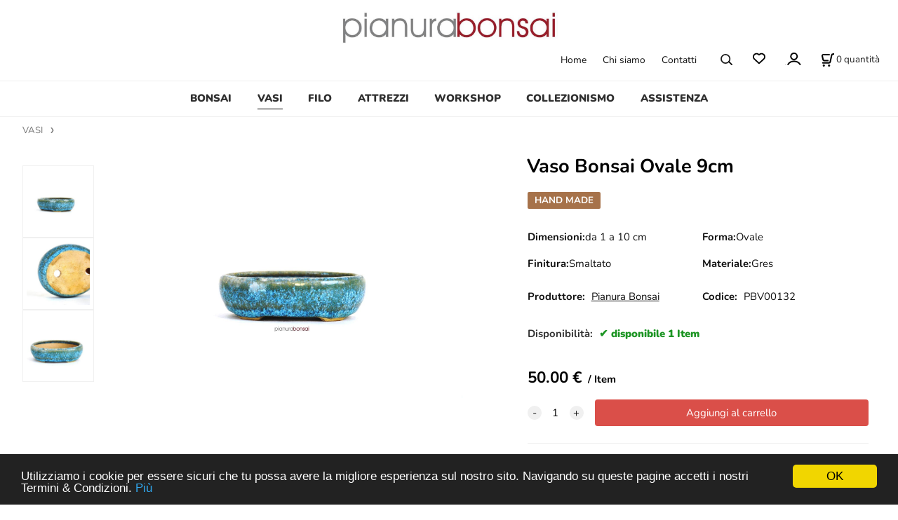

--- FILE ---
content_type: text/html; charset=UTF-8
request_url: https://pianurabonsai.com/vaso-bonsai-ovale-9cm/p285
body_size: 8206
content:
<!DOCTYPE html>
<html lang="it">
<head>
  <meta charset="utf-8">
  <title>Vaso Bonsai Ovale 9cm | pianurabonsai.com</title>
  <meta content="width=device-width,initial-scale=1.0" name="viewport">
  <link rel="preload" href="/template/eshop/scripts_clean1/main.min.css?t=2" as="style">
  <link rel="preconnect" href="https://fonts.googleapis.com">
  <link rel="preconnect" href="https://fonts.gstatic.com" crossorigin>
  <link rel="stylesheet" href="/eshop/scripts/ce_cms.min.css?t=4">
  <link rel="stylesheet" href="/eshop/scripts/ce/controls.min.css?t=3">
  <link rel="stylesheet" href="/template/eshop/scripts_clean1/main.min.css?t=3">
  <link rel="stylesheet" href="/template/eshop/scripts_clean1/clickeshopmenu/menu.min.css?t=1" >
   <style> .tag_color6{ background-color:#000000; color:#ffffff; } .tag_color3{ background-color:#00b359; color:#ffffff; } .tag_color18{ background-color:#91501e; color:#ffffff; } .tag_color2{ background-color:#15ced1; color:#ffffff; } .tag_color1{ background-color:#e2db08; color:#ffffff; } .tag_color5{ background-color:#790101; color:#ffffff; } .tag_color10{ background-color:#008080; color:#ffffff; } .tag_color16{ background-color:#ecdf4b; color:#ffffff; } .tag_color22{ background-color:#000000; color:#ffffff; }</style>
<meta name="description" content="Vaso per bonsai in gres smaltato" >
<meta name="keywords" content="VASI | Vaso Bonsai Ovale 9cm" >
<meta property="og:type" content="product" >
<meta property="og:title" content="Vaso Bonsai Ovale 9cm | VASI">
<link rel="canonical" href="https://pianurabonsai.com/vaso-bonsai-ovale-9cm/p285">
<meta name="robots" content="index,follow">
<meta property="og:description" content="Vaso per bonsai in gres smaltato">
<meta property="og:image" content="https://pianurabonsai.com/images_upd/products/5/ups9jqi0gvt2.jpg">
<script>window.dataLayer = window.dataLayer || []; window.dataLayer.push({"event": "view_item","ecommerce": { "items": [{ "item_id":"PBV00132", "item_name":"Vaso Bonsai Ovale 9cm", "id":285,"price":50.00,"currency":"EUR","category":"VASI"}]} });</script>
<script type="application/ld+json"> {"@context": "https://schema.org/","@type": "Product","name": "Vaso Bonsai Ovale 9cm","productID": "285","image": "https://pianurabonsai.com/images_upd/products/5/ups9jqi0gvt2.jpg","sku": "PBV00132","brand": {"@type": "Brand", "name": "Pianura Bonsai"},"description": "Vaso per bonsai in gres smaltato","url": "https://pianurabonsai.com/vaso-bonsai-ovale-9cm/p285","category": "VASI", "offers": {"@type": "Offer","url": "https://pianurabonsai.com/vaso-bonsai-ovale-9cm/p285","priceCurrency": "EUR","price": "50.00","availability": "https://schema.org/InStock"}} </script>
<meta name="google-site-verification" content="HQ6NxoZR-lWccRUf31k6Ld0Ae4HSvNUMsRMSeIl1Fqg" />
<link rel="icon" type="image/png" href="/storage/favicon.png" /></head>
<body class="bodyClass page-panel-hide" id="page_product_detail_out" >
<div class="wrapper">
<header class="header">
  <div id="pageHeaderContent" class="editContent"><p><a href="/"><img src="/storage/logo/new_logo_pb.jpg" width="310" height="48" alt="" style="display: block; margin-left: auto; margin-right: auto;"></a></p>
<p>&nbsp;</p></div>
</header>
<nav class="mainPanel">
  <span id="responsive_menu_main_trg" class="responsive_menu_main_trg"></span>
  <nav id="eshopCategory" class="eshopCategory ce_category"><ul id="l1" class="sitemap"><li id="l998"><a href="/bonsai/c998">BONSAI</a><ul><li id="l31520"><a href="/bonsai/bonsai/c31520">Bonsai</a></li><li id="l43578"><a href="/bonsai/bonsai-indoor/c43578">Bonsai Indoor</a></li><li id="l4"><a href="/bonsai/bonsai-outdoor/c4">Bonsai Outdoor</a></li><li id="l3"><a href="/bonsai/prebonsai/c3">Prebonsai</a></li></ul></li><li id="l43486"><a href="/vasi/c43486">VASI</a></li><li id="l43583"><a href="/filo/c43583">FILO</a><ul><li id="l43490"><a href="/filo/filo-di-alluminio-ramato/c43490">Filo di Alluminio Ramato</a></li></ul></li><li id="l43489"><a href="/attrezzi/c43489">ATTREZZI</a></li><li id="l43520"><a href="/workshop/c43520">WORKSHOP</a></li><li id="l43580"><a href="/collezionismo/c43580">COLLEZIONISMO</a></li><li id="l2"><a href="/assistenza/c2">ASSISTENZA</a></li></ul></nav>
  <div class="headerComponents">
    <nav id="ce_menu" class="ce_menu menuClass mainMenuStyle"><ul id="m1"><li id="m0"><a href="/">Home</a></li><li id="m3721"><a href="/chi-siamo/m3721">Chi siamo</a></li><li id="m4171"><a href="/contatti/m4171">Contatti</a></li></ul></nav>
    <span id="search_trg" class="search_trg"></span>
    <div id="productSearchOut" class="productSearchOut">
      <div class="productSearch">
        <form action="/search/" method="get">
          <button class="btn_search-list-category" type="button" id="btn_search-list-category" aria-label="Cerca"></button>
          <input id="txtb_searchProduct" name="txtb_searchProduct" type="search" class="txtbSearchProduct" value="" placeholder="cerca prodotti" required="required" maxlength="200" minlength="3" onkeyup="ce_product_view.fulltextSearch(this)" autocomplete="off" aria-label="cerca prodotti">
          <button class="txtbSearchButton" type="submit" title="Cerca" ></button>
          <input type="hidden" name="category-list">
        </form>
      </div>
    </div>
    <span id="wishlist-link" class="wishlist-link" onclick="formExtend.pageRedirect('/eshop/user-profile/wishlist/')" title="Visualizza i preferiti"></span>
    <div class="divLogin" id="loginUser">
      <a class="loginLink" href="/login/" title="Accedi"> </a>
    </div>
    <div class="shoppingCart" id="shoppingCart">
      <a class="shoppingCartIn" href="/cart/" data-title="Carrello" aria-label="Stato carrello" rel="nofollow"><div class="shoppingCartImg"></div>
        <div><span id="order_products_quantity">0</span> <span>quantità</span></div></a>
    </div>
      </div>
</nav>
<div class="pageContent panel-hide" >
  <aside id="page_panel" class="pagePanel panel-filter pagePanelHide">
    <div class="categoryPanel ce_category" id="categoryPanel"></div>
    <div id="panel-filter-list"></div>
    <div id="pageInformationPanel" class="pageInformationPanel editContent"><p><a href="https://pianurabonsai.wordpress.com/"><img src="/storage/shop_shot/blog_home_2.jpg" alt="" width="960" height="640"></a></p>
<p><a href="/workshop/c43520"><img src="/storage/shop_shot/pulsante_corsi.jpg" width="640" height="480" alt=""></a></p>
<p><a href="/bonsai/c998"><img src="/storage/shop_shot/pulsante_bonsai.jpg" width="640" height="480" alt=""></a></p>
<p><a href="/vasi/c43486"><img src="/storage/shop_shot/pulsante_vasi.jpg" width="640" height="480" alt=""></a></p>
<p><a href="/filo/c43583"><img src="/storage/shop_shot/pulsante_filo.jpg" width="640" height="480" alt=""></a></p>
<p><a href="/terre/c6"><img src="/storage/shop_shot/dsc_0735_shot_terra_per_bonsai.jpg" width="640" height="426" alt=""></a></p>
<p><a href="/attrezzi/c43489"><img src="/storage/shop_shot/pulsante_attrezzi.jpg" width="640" height="480" alt=""></a></p>
<p><span style="font-size: 16px;"><strong><span style="font-family: tahoma, arial, helvetica, sans-serif; color: #339966;"><a href="/contatti/m4171"><img src="/storage/kengai_en/10959823_790804001002876_302421746072902646_n.gif" alt="" width="640" height="480"></a></span></strong></span></p>
<p><strong style="font-size: 16px;"><span style="font-family: tahoma, arial, helvetica, sans-serif; color: #339966;"><img src="/storage/dsc_0846.jpg" width="1292" height="859" alt=""></span></strong></p>
<p><strong style="font-size: 16px;"><span style="font-family: tahoma, arial, helvetica, sans-serif; color: #339966;"><img src="/storage/dsc_1391.jpg" width="1292" height="859" alt=""></span></strong></p>
<p><strong style="font-size: 16px;"><span style="font-family: tahoma, arial, helvetica, sans-serif; color: #339966;"><img src="/storage/dsc_0899.jpg" width="1292" height="859" alt=""></span></strong></p>
<p><strong style="font-size: 16px;"><span style="font-family: tahoma, arial, helvetica, sans-serif; color: #339966;"><img src="/storage/dsc_1340.jpg" width="1292" height="859" alt=""></span></strong></p>
<p><img src="/storage/dsc_1449.jpg" width="1292" height="859" alt=""></p>
<p><img src="/storage/img_5160.jpg" width="1292" height="969" alt=""></p>
<p><img src="/storage/dsc_1846.jpg" width="1292" height="859" alt=""></p>
<p><a style="font-size: 14.4px; color: #000000; text-decoration-line: underline;" href="https://pianurabonsai.wordpress.com/2012/10/25/autunno-nel-kengai-en/"><span style="font-size: 16px;"><strong><span style="font-family: tahoma, arial, helvetica, sans-serif; color: #339966;"><img src="/storage/bonsai-di-acer-buergerianum-bonsai-di-acero-tridente-pianurabonsai-pbb00000.jpg" width="1292" height="858" alt=""></span></strong></span></a></p>
<p><a href="https://pianurabonsai.wordpress.com/"><span style="font-size: 16px;"><strong><span style="font-family: tahoma, arial, helvetica, sans-serif; color: #339966;"><img src="/storage/bonsai-di-acer-palmatum-pianurabonsai-pbb00068_-_copia.jpg" width="1292" height="858" alt=""></span></strong></span></a></p>
<p><strong style="font-size: 16px;"><span style="font-family: tahoma, arial, helvetica, sans-serif; color: #339966;"><img src="/storage/dsc_1557.jpg" width="1292" height="1060" alt=""></span></strong><a href="https://pianurabonsai.wordpress.com/2018/03/06/prunus-mume-bonsai-ume-i-primi-a-fiorire/"><span style="font-size: 16px;"><strong><span style="font-family: tahoma, arial, helvetica, sans-serif; color: #339966;"><img src="/storage/dsc_1958_-_copia.jpg" width="1292" height="859" alt=""></span></strong></span></a></p>
<p><a href="https://www.facebook.com/pianurabonsai/?locale=it_IT"><span style="font-size: 16px;"><strong><span style="font-family: tahoma, arial, helvetica, sans-serif; color: #339966;"><img src="/storage/bonsai-di-ulivo-pianurabonsai-pbb00030.jpg" width="1292" height="859" alt=""></span></strong></span></a></p>
<p><span style="font-size: 16px;"><strong><span style="font-family: tahoma, arial, helvetica, sans-serif; color: #339966;"><img src="/storage/dsc_1447_-_copia.jpg" width="1292" height="859" alt=""></span></strong></span></p>
<p><span style="font-size: 16px;"><strong><span style="font-family: tahoma, arial, helvetica, sans-serif; color: #339966;"><img src="/storage/bonsai-di-biancospino-pianurabonsai-pbb00254.jpg" width="1292" height="1400" alt=""></span></strong></span></p>
<p><span style="font-size: 16px;"><strong><span style="font-family: tahoma, arial, helvetica, sans-serif; color: #339966;"><img src="/storage/bonsai-juniperus_itoigawa-_bonsai_ginepro-pianurabonsai-pbb00274b.jpg" width="1292" height="859" alt=""></span></strong></span></p>
<p><span style="font-size: 16px;"><strong><span style="font-family: tahoma, arial, helvetica, sans-serif; color: #339966;"><img src="/storage/bonsai-di-azalea-pianurabonsai-pbb00263.jpg" width="1292" height="859" alt=""></span></strong></span></p>
<p><span style="font-size: 16px;"><strong><span style="font-family: tahoma, arial, helvetica, sans-serif; color: #339966;"><img src="/storage/bonsai-larix_decidua-pianurabonsai-pbb00269_-_copia.jpg" width="1198" height="1400" alt=""></span></strong></span></p>
<p><span style="font-size: 16px;"><strong><span style="font-family: tahoma, arial, helvetica, sans-serif; color: #339966;"><img src="/storage/dsc_1806_-_copia.jpg" width="1292" height="859" alt=""></span></strong></span></p>
<p><span style="font-size: 16px;"><strong><span style="font-family: tahoma, arial, helvetica, sans-serif; color: #339966;"><img src="/storage/pianurabonsai-_bonsai-azalea-nikko.jpg" width="1156" height="1400" alt=""></span></strong></span></p>
<p style="text-align: center;"><a style="font-size: 0.925rem;" href="/sezione-clienti/spedizioni-ed-imballaggio/m4126"><img src="/storage/vv/sped_fast.png" alt="" width="536" height="103"></a></p>
<p style="text-align: center;"><span style="font-size: 14px;"><strong><span style="font-family: tahoma, arial, helvetica, sans-serif; color: #339966;">CONSEGNE ITALIA 24|48 h</span></strong></span></p>
<p style="text-align: center;"><span style="font-size: 14px;"><strong><span style="font-family: tahoma, arial, helvetica, sans-serif; color: #339966;">DELIVERY EUROPE 48|72 h</span></strong></span></p>
<p style="text-align: center;"><span class="ce-buttonLink" style="color: #404040; background-color: #f0f0f0;"><a style="color: #404040; background-color: #f0f0f0;" href="mailto:pianurabonsai@gmail.com">pianurabonsai@gmail.com</a></span></p>
<p style="text-align: center;"><span style="font-size: 14px;"><strong style="color: #339966; font-family: tahoma, arial, helvetica, sans-serif;">WhatsApp +39 3355724053</strong></span></p>
<p style="text-align: center;"><span style="font-size: 16px;"><strong><span style="font-family: tahoma, arial, helvetica, sans-serif; color: #339966;"><img src="/storage/vv/images__1_.jpg" alt="" width="411" height="123"></span></strong></span></p></div>
  </aside>
  <main class="main" id="pan_main"><div>
  <div class="divProductCategoryPath"><a href="/vasi/c43486">VASI</a></div>  <div id="page_product_detail" data-price="Y" class="workspace-product-detail">
    <div class="productDetailTop"><h1 class="productDetailTitle editContentTextareaPopup" data-adm='{"b":"title","l":90,"m":1}' id="product_title">Vaso Bonsai Ovale 9cm</h1></div>
    <div class="productDetailCenter">
      <div class="divProductDetailImgPanel" id="divProductDetailImgPanel">
        <div class="divProductDetailImg"><div id="gallery"><div id="block_productMainImage"><a id="productMainImage" href="/images_upd/products/5/ups9jqi0gvt2.jpg" title="Vaso Bonsai Ovale 9cm" data-lightbox="product_images"><img src="/images_upd/products/5/ups9jqi0gvt2.jpg" alt="Vaso Bonsai Ovale 9cm" id="product_img_main" oncontextmenu="return false;"></a></div>
<div class="product_gallery_images-out">
<div class="imageGallery" id="product_gallery_images"><a href="/images_upd/products/5/785cr12a63jm.jpg" data-lightbox="product_images" title="Vaso Bonsai Ovale 9cm" id="a_product_img_356000"><img src="/images_upd/products/thumbs/5/785cr12a63jm.jpg" alt="Vaso Bonsai Ovale 9cm 1" loading="lazy"></a><a href="/images_upd/products/5/51wi8z36470r.jpg" data-lightbox="product_images" title="Vaso Bonsai Ovale 9cm" id="a_product_img_356001"><img src="/images_upd/products/thumbs/5/51wi8z36470r.jpg" alt="Vaso Bonsai Ovale 9cm 2" loading="lazy"></a><a href="/images_upd/products/5/293xvwk1zlng.jpg" data-lightbox="product_images" title="Vaso Bonsai Ovale 9cm" id="a_product_img_356002"><img src="/images_upd/products/thumbs/5/293xvwk1zlng.jpg" alt="Vaso Bonsai Ovale 9cm 3" loading="lazy"></a></div></div>
</div></div>
      </div>
      <div id="divProductDetailInformation">
      <form id="frm_main" action="/eshop/operations/product_detail_al/" method="post">
        <div class="divProductDetailInformation">
          <div class="product-detail-tags"> <span class="tag_color18 p-specialOffer productSpecialOfferDetail productSpecialOfferId18">HAND MADE</span></div>          <div id="productDetailContent_0" class="productDetailDescriptionShort editContent form-row"></div>
                      <div class="divProductDetailAttributes" id="divProductDetailAttributes"><div class="pr-filter divProductParameter " id="product_filter_9798"><span class="divProductParameterTxt editContentProductFilter">Dimensioni:</span><div class="divProductParameterValue one-line">da 1 a 10 cm</div></div><div class="pr-filter divProductParameter " id="product_filter_9792"><span class="divProductParameterTxt editContentProductFilter">Forma:</span><div class="divProductParameterValue one-line">Ovale</div></div><div class="pr-filter divProductParameter " id="product_filter_9796"><span class="divProductParameterTxt editContentProductFilter">Finitura:</span><div class="divProductParameterValue one-line">Smaltato</div></div><div class="pr-filter divProductParameter " id="product_filter_9800"><span class="divProductParameterTxt editContentProductFilter">Materiale:</span><div class="divProductParameterValue one-line">Gres</div></div></div>
                    <div class="divProductDetailParameters">
            <div class="grid2 mob-grid1 form-row"><div id="block_product_producer">
                <span class="attr-title">Produttore:</span>
                <span><span class="editContentTextPopup product_producer-txt link" data-adm='{"b":"producer","l":50}'>Pianura Bonsai</span></span>
                </div>                <div id="block_product_product_code">
                <span class="attr-title">Codice:</span>
                <span><span class="editContentTextPopup" data-adm='{"b":"product_code","l":30}' id="product-detail-code">PBV00132</span></span>
              </div>
              </div>
          </div>
                      <div id="block_product_stock" class="form-row">
              <span class="attr-title">Disponibilità: </span>
              <span id="block_product_stock-data">
                <span id="product_state" class="state_back_color2">disponibile 1 Item</span>                                <input type="hidden" id="hid_default_product_state" value="disponibile 1 Item" >
              </span>
            </div>
                                <div class="block_product-cart-add">
            <div class="form-row l grid2 block_product_price-extended">
                                                                        </div>
                          <div class="divProductDetailPrice form-row zero">
                <div id="block_product_price_vat">
                  <span class="productDetailPriceVatValue">
                   <span id="span_productPriceVAT" class="editContentNumberPopup" data-adm='{"b":"price_vat","m":1,"f":"ProductPriceRecalculation(\"price_vat\")"}' >50.00</span> €</span>
                  <span id="productItemMetric">Item</span>
                                    <div>
                                                          </div>
                </div>
                <input type="hidden" id="hid_product_price_params" value='{"list_price_vat":50,"product_rabat_calculate":0,"product_discount":0,"product_vat":0,"product_main_price_ignore":"N","prefer_price_excl_vat":"N"}' >
              </div>
                        <div id="product-detail-cart-button" class="divCartButton">
                            <span class="numberArrows"><input class="cartQuantity" name="txtb_cartQuantity" id="txtb_cartQuantity" type="number" step="any" min="1"  max="1" value="1" aria-label="quantity"></span>
              <input class="cartButton button" name="btn_productAdd" id="btn_productAdd" type="submit" value="Aggiungi al carrello">
                          </div>
          </div>
          <div class="card-components">
            <span id="card-watchdog" class="card-watchdog">Watchdog</span>
            <span id="card-wishlist" class="card-wishlist ">Aggiungi ai preferiti</span>
            <span id="card-share-link" class="card-share-link">Condividere</span>
          </div>
        </div>
        <input type="hidden" name="hid_productId" id="hid_productId" value="285">
        <input type="hidden" id="hid_product_state_txt" value="disponibile">
        <input type="hidden" id="hid_product_stock_disable_sell" value="Y">
        <input type="hidden" id="hid_currency_symbol" value="€">
        <input type="hidden" id="hid_currency_rate" value="1.00000">
        <input type="hidden" id="hid_currency_precision" value="2">
              </form>
    </div>
    <br style="clear:both;">
    </div>
    <div id="inf_panel_product" class="inf_panel_product editContent"></div>
    <div class="divProductDetailLongText" id="divProductDetailLongText">
      <div class="tabber" id="tabber_productDetail"><div class="tabberNav">
  <a href="#tab_productDescription">Descrizione</a>
      <a href="#tab_productQuestion" data-fixed="1">Fai una domanda</a>
  </div>
<div class="tabbertab" id="tab_productDescription"><div id="productDetailEditContent0" class="productTabberContent editContent"><p><span style="color: #339966; font-size: 18px;"><strong>VASO PER BONSAI </strong></span></p>
<p>Vaso per bonsai in gres, <span style="font-size: 14.8px;">quindi argilla lavorata e cotta ad alte temperature resistente al ghiaccio. Le misure specificate corrispondono sempre alle dimensioni esterne, facciamo del nostro meglio per rappresentare i colori delle immagini dei prodotti il più possibile conformi ai colori originali, il vaso in foto è esattamente quello che riceverete in caso di ordine.</span></p>
<ul>
<li><strong>Produzione :&nbsp; Artigianale Made in Cina</strong></li>
<li><strong>Forma : Vaso ovale</strong></li>
<li><strong>Dimensioni esterne in cm :&nbsp; 9 x 7,5 x 3</strong></li>
<li><strong>Tipo : Vaso smaltato</strong></li>
<li><strong>Colore, aspetto e condizioni come da foto</strong></li>
</ul></div></div>  <div class="tabbertab" id="tab_productQuestion"></div>

</div>
    </div>
        <div class="productAssociated">
      <div class="pageTitle"> Articoli correlati </div><div class="productAssociatedView"><a href="/vaso-bonsai-ovale-29cm/p198" class="accessoriesProduct product " data-id="198" ><span class="img"><img src="/images_upd/products/thumbs/8/0c5pif9sx38u.jpg" alt="Vaso Bonsai Ovale 29cm" loading="lazy"></span><span class="linkTxt"> <span class="tag_color18 p-specialOffer productSpecialOfferDetail productSpecialOfferId18">HAND MADE</span></span><span class="price"><span>299.00 €</span> <span class="list-price"></span></span><span class="subtitle">Vaso Bonsai Ovale 29cm</span></a>
<a href="/vaso-bonsai-da-coltivazione-in-plastica-11cm/p63" class="accessoriesProduct product " data-id="63" ><span class="img"><img src="/images_upd/products/thumbs/3/6sg0pb5vacrf.jpg" alt="Vaso Bonsai da coltivazione in plastica 11cm" loading="lazy"></span><span class="linkTxt"></span><span class="price"><span>3.00 €</span> <span class="list-price"></span></span><span class="subtitle">Vaso Bonsai da coltivazione in plastica 11cm</span></a>
<a href="/vaso-bonsai-tondo-13cm/p149" class="accessoriesProduct product " data-id="149" data-price="N"><span class="img"><img src="/images_upd/products/thumbs/9/glfr09p76xne.jpg" alt="Vaso Bonsai Tondo 13cm" loading="lazy"></span><span class="linkTxt"></span><span class="price"><span></span> <span class="list-price"></span></span><span class="subtitle">Vaso Bonsai Tondo 13cm</span></a>
<a href="/vaso-bonsai-ovale-10-5cm-bunzan/p273" class="accessoriesProduct product " data-id="273" ><span class="img"><img src="/images_upd/products/thumbs/3/7mtyrxpi8qfg.jpg" alt="Vaso Bonsai Ovale 10,5cm - BUNZAN" loading="lazy"></span><span class="linkTxt"></span><span class="price"><span>20.00 €</span> <span class="list-price"></span></span><span class="subtitle">Vaso Bonsai Ovale 10,5cm - BUNZAN</span></a>
<a href="/vaso-bonsai-tondo-5cm/p462" class="accessoriesProduct product " data-id="462" ><span class="img"><img src="/images_upd/products/thumbs/2/ogjfq0wb8irp.jpg" alt="Vaso Bonsai Tondo 5cm" loading="lazy"></span><span class="linkTxt"> <span class="tag_color18 p-specialOffer productSpecialOfferDetail productSpecialOfferId18">HAND MADE</span></span><span class="price"><span>30.00 €</span> <span class="list-price"></span></span><span class="subtitle">Vaso Bonsai Tondo 5cm</span></a>
<a href="/vaso-bonsai-ovale-31cm/p354" class="accessoriesProduct product " data-id="354" ><span class="img"><img src="/images_upd/products/thumbs/4/at4b0iqckzoe.jpg" alt="Vaso Bonsai Ovale 31cm" loading="lazy"></span><span class="linkTxt"></span><span class="price"><span>40.00 €</span> <span class="list-price"></span></span><span class="subtitle">Vaso Bonsai Ovale 31cm</span></a>
<a href="/vaso-bonsai-rettangolare-49cm-yixing/p368" class="accessoriesProduct product " data-id="368" data-price="N"><span class="img"><img src="/images_upd/products/thumbs/8/ylu48cgnvsm6.jpg" alt="Vaso Bonsai Rettangolare 49cm - Yixing" loading="lazy"></span><span class="linkTxt"> <span class="tag_color18 p-specialOffer productSpecialOfferDetail productSpecialOfferId18">HAND MADE</span> <span class="tag_color5 p-specialOffer productSpecialOfferDetail productSpecialOfferId5">SOLD</span></span><span class="price"><span></span> <span class="list-price"></span></span><span class="subtitle">Vaso Bonsai Rettangolare 49cm - Yixing</span></a>
<a href="/vaso-bonsai-rettangolare-36cm/p458" class="accessoriesProduct product " data-id="458" ><span class="img"><img src="/images_upd/products/thumbs/8/enls3b1uorgv.jpg" alt="Vaso Bonsai Rettangolare 36cm" loading="lazy"></span><span class="linkTxt"> <span class="tag_color18 p-specialOffer productSpecialOfferDetail productSpecialOfferId18">HAND MADE</span></span><span class="price"><span><span class="price-type-Y">prezzo su richiesta</span></span> <span class="list-price"></span></span><span class="subtitle">Vaso Bonsai Rettangolare 36cm</span></a>
<a href="/vaso-bonsai-rettangolare-41cm/p334" class="accessoriesProduct product " data-id="334" ><span class="img"><img src="/images_upd/products/thumbs/4/zm87x1jveg95.jpg" alt="Vaso Bonsai Rettangolare 41cm" loading="lazy"></span><span class="linkTxt"></span><span class="price"><span>85.00 €</span> <span class="list-price"></span></span><span class="subtitle">Vaso Bonsai Rettangolare 41cm</span></a>
<a href="/vaso-bonsai-rettangolare-31cm/p456" class="accessoriesProduct product " data-id="456" ><span class="img"><img src="/images_upd/products/thumbs/6/tfqurab5g8o0.jpg" alt="Vaso Bonsai Rettangolare 31cm" loading="lazy"></span><span class="linkTxt"> <span class="tag_color18 p-specialOffer productSpecialOfferDetail productSpecialOfferId18">HAND MADE</span></span><span class="price"><span><span class="price-type-Y">prezzo su richiesta</span></span> <span class="list-price"></span></span><span class="subtitle">Vaso Bonsai Rettangolare 31cm</span></a>
</div>    </div>
        <input type="hidden" name="hid_categoryId" id="hid_categoryId" value="43486">
  </div>
</div>
</main>
</div>
<footer id="footer" class="pageFooter">
  <div id="pageFooterContent" class="pageFooterContent editContent"><div class="ce-parallaxV parent-ce_center" style="min-height: 700px;">
<div class="ce-obj" style="text-align: center;"><img src="/storage/kengai_en/img_2724_1_.jpg" alt="" width="1050" height="569"></div>
<p><strong style="color: #ffffff; font-family: tahoma, arial, helvetica, sans-serif; font-size: 28px;"><span style="font-size: 40px;">IMPARA IL BONSAI IMPARA DAL BONSAI</span>&nbsp;</strong></p>
<div class="page-width" style="max-width: 1200px;">
<div>
<p><span style="font-size: 24px; color: #ffffff;"><span style="font-family: tahoma, arial, helvetica, sans-serif; font-size: 30px;">Scuola d'Arte Bonsai Tradizionale</span></span></p>
<p style="text-align: center;"><span style="font-size: 30px;"><strong><span style="color: #ffffff;"><span style="font-family: tahoma, arial, helvetica, sans-serif;"><span style="color: #ffffff;"><a style="color: #ffffff; text-align: center;" href="/workshops/c43520"><span style="font-family: tahoma, arial, helvetica, sans-serif;"><span style="text-decoration: underline;">scopri di più &gt;&gt;&gt;</span></span></a></span></span></span></strong></span></p>
</div>
</div>
<script> document.addEventListener("ce_cms-reload_window", function() { ce_animations.initParallaxV(); }); </script>
</div>
<div class="column_block" style="max-width: 1300px; margin-left: auto; margin-right: auto;">
<div style="width: 32%; margin-right: 3%; padding: 10px;">
<div>
<p><a href="/workshop/c43520"><img src="/storage/chi_siamo/my_bonsai/shot1.jpg" alt="" width="640" height="437"></a></p>
<p><strong><span style="font-family: tahoma, arial, helvetica, sans-serif; color: #000000; font-size: 18px;">Scuola d'Arte Bonsai Tradizionale</span></strong></p>
<p style="text-align: justify;"><span style="font-family: tahoma, arial, helvetica, sans-serif; font-size: 15px;"><span style="color: #000000;">La nostra <strong>Scuola </strong>offre Workshops teorico pratici per tutti gli appasionati che vogliono apprendere e migliorare le proprie abilità nella coltivazione del bonsai. Impara come creare, modellare e mantenere bellissimi alberi bonsai sotto la nostra guida ... </span><span style="color: #000000;"><strong><span style="color: #ffffff; background-color: #ffffff;"><a style="color: #000000; text-align: center; background-color: #ffffff;" href="/workshop/c43520"><span style="color: #008000;"><span style="color: #ffffff;"><span style="color: #339966;"><span style="background-color: #ffffff;">scopri di più &gt;&gt;&gt;</span></span></span></span></a></span></strong></span></span></p>
</div>
</div>
<div style="width: 32%; margin-right: 3%; padding: 10px;">
<div>
<p><a href="/contatti/m4171"><img src="/storage/chi_siamo/shot2.jpg" alt="" width="640" height="437"></a></p>
<p><strong><span style="font-size: 18px;"><span style="font-family: tahoma, arial, helvetica, sans-serif; color: #000000;">Servizi, </span></span></strong><strong><span style="font-size: 18px;"><span style="font-family: tahoma, arial, helvetica, sans-serif; color: #000000;">Consulenza &amp; Assistenza </span></span></strong><strong><span style="font-size: 18px;"><span style="font-family: tahoma, arial, helvetica, sans-serif; color: #000000;">al bonsai </span></span></strong></p>
<p><span style="font-size: 15px;"><span style="font-family: tahoma, arial, helvetica, sans-serif; color: #000000;"><span style="color: #339966;"><span style="font-family: tahoma, arial, helvetica, sans-serif;"><span style="color: #000000;">Rinvaso | Manutenzione | Cura |&nbsp;Studio | Impostazione | Perizie | Noleggio Bonsai per Eventi e Mostre | Eventi in stile giapponese ...&nbsp;</span></span></span></span></span><span style="font-size: 15px;"><span style="font-family: tahoma, arial, helvetica, sans-serif; color: #000000;">c</span><span style="font-family: tahoma, arial, helvetica, sans-serif; color: #000000;">ome possiamo aiutarti ?</span></span></p>
<p><span style="font-family: tahoma, arial, helvetica, sans-serif; color: #000000;"><span style="font-family: tahoma, arial, helvetica, sans-serif; font-size: 16px; color: #339966;"><span style="font-size: 15px;"><strong><span style="font-family: tahoma, arial, helvetica, sans-serif; font-size: 15px;"><span style="color: #000000;"><span style="color: #ffffff; background-color: #ffffff;"><a style="color: #000000; text-align: center; background-color: #ffffff;" href="/contatti/m4171"><span style="color: #008000;"><span style="color: #ffffff;"><span style="color: #339966;"><span style="background-color: #ffffff;">scopri di più &gt;&gt;&gt;</span></span></span></span></a></span></span></span></strong></span></span></span></p>
</div>
</div>
<div style="width: 32%; padding: 10px;">
<div>
<p><a href="/fidelity-card-member/p999049"><img src="/storage/chi_siamo/shot3.jpg" alt="FIDELITY CARD MEMBER" width="640" height="437"></a></p>
<p><strong><span style="font-family: tahoma, arial, helvetica, sans-serif; color: #000000; font-size: 18px;">Fidelity Card Member</span></strong></p>
<p style="text-align: justify;"><span style="font-size: 15px;"><span style="font-family: tahoma, arial, helvetica, sans-serif; color: #000000;">Con la Fidelity Card Pianura Bonsai unisciti al nostro Club esclusivo per percorrere insieme la Via del Bonsai tradizionale giapponese ... </span></span></p>
<p style="text-align: justify;"><span style="font-size: 15px;"><strong><span style="font-family: tahoma, arial, helvetica, sans-serif;"><span style="color: #ffffff; background-color: #ffffff;"><a style="color: #000000; text-align: center; background-color: #ffffff;" href="/fidelity-card-member/p999049"><span style="color: #008000;"><span style="color: #ffffff;"><span style="color: #339966;"><span style="background-color: #ffffff;">scopri di più &gt;&gt;&gt;</span></span></span></span></a></span></span></strong></span></p>
</div>
</div>
</div>
<div class="page-width" style="max-width: 1325px; background-image: url('/storage/shop_shot/pulsante_home_corsi.jpg'); background-position: center top; background-repeat: no-repeat; background-color: #000000;">
<div>
<p style="text-align: left;"><span style="font-size: 30px; color: #ffffff;"><strong><span style="font-family: tahoma, arial, helvetica, sans-serif;">Il </span><span style="font-family: tahoma, arial, helvetica, sans-serif;">Bonsai è per tutti !!!</span></strong></span></p>
<p style="text-align: left;"><span style="color: #ffffff; font-size: 18px;"><span style="font-family: tahoma, arial, helvetica, sans-serif;"><strong>Vi accompagneremo sulla Via del Bonsai</strong>&nbsp;</span></span></p>
<p style="text-align: left;"><span style="color: #ffffff; font-size: 18px;"><span style="font-family: tahoma, arial, helvetica, sans-serif;"><strong>con i nostri workshops</strong></span></span></p>
<p style="text-align: left;"><span style="color: #ffffff; font-size: 18px;"><a style="color: #ffffff; text-align: center;" href="/workshops/c43520"><span style="font-family: tahoma, arial, helvetica, sans-serif;"><strong><span style="text-decoration: underline;"><span style="font-size: 20px;">scopri di più &gt;&gt;&gt;</span></span></strong></span></a></span></p>
<p style="text-align: left;">&nbsp;&nbsp;</p>
<p style="text-align: left;">&nbsp;</p>
<p style="text-align: left;">&nbsp;</p>
<div class="page-width" style="max-width: 800px;">
<div>
<h2 style="text-align: left;"><span style="color: #ffffff;"><strong style="text-align: left; font-size: 18px;"><span style="font-family: tahoma, arial, helvetica, sans-serif;">&nbsp; &nbsp; &nbsp; &nbsp; &nbsp; &nbsp; &nbsp; &nbsp; &nbsp; &nbsp; &nbsp; &nbsp;Registra la tua e-mail </span><span style="font-family: tahoma, arial, helvetica, sans-serif;">alla nostra Newsletter </span></strong></span></h2>
<h2 style="text-align: center;"><span style="color: #ffffff; font-size: 12px;"><span style="font-family: tahoma, arial, helvetica, sans-serif;">Resta informato su promozioni, consigli e novità</span></span></h2>
<p><input id="emailInfoValue" class="emailInfoTextBox textBox" maxlength="200" type="email" value=""><a id="emailInfoLogin" href="/eshop/newsletter/" rel="nofollow">Sign in</a></p>
<p><a id="emailInfoLogout" href="/eshop/newsletter/?a=g" rel="nofollow">Sign out</a></p>
</div>
</div>
</div>
</div>
<div class="page-width" style="padding: 20px; background-color: #f0f0f0;">
<p style="text-align: left;"><a href="/"><img src="/storage/logo/new_logo_pb_-_copia.jpg" width="300" height="47" alt="" style="display: block; margin-left: auto; margin-right: auto;"></a></p>
<p style="text-align: center;"><span style="color: #339966;"><span style="font-family: tahoma, arial, helvetica, sans-serif; font-size: 14px;"><span style="font-size: 12px; color: #333333;"><a style="color: #333333;" href="/profilo/m3721">About me</a> |&nbsp;<a style="color: #333333;" href="/contatti/m4171">Contatti</a> | </span></span><span style="font-family: tahoma, arial, helvetica, sans-serif; font-size: 12px; color: #333333;"><a style="color: #333333;" href="/sezione-clienti/termini-condizioni/m221">Termini &amp; Condizioni</a> | <a style="color: #333333;" href="/sezione-clienti/privacy-policy/m4163">Privacy Policy</a> | <a style="color: #333333;" href="/sezione-clienti/shopping-info/m446">Shopping info</a> | <a style="color: #333333;" href="/sezione-clienti/traking/m2">Tracking</a> | <a style="color: #333333;" href="/sezione-clienti/copyright/m3">Copyright</a> | <a style="color: #333333;" href="/eshop/login.php">Sezione clienti&nbsp;</a></span></span></p>
<p style="text-align: center;"><strong><span style="color: #000000; font-size: 15px;"><span style="font-family: tahoma, arial, helvetica, sans-serif;"><a style="color: #000000;" href="https://pianurabonsai.wordpress.com/">WORDPRESS BLOG</a> | <a style="color: #000000;" href="https://it-it.facebook.com/pianurabonsai/">FACEBOOK</a> | <a style="color: #000000;" href="https://www.youtube.com/watch?v=fm3oXNhORaU">YOUTUBE</a> | INSTAGRAM</span></span></strong></p>
<p style="text-align: center;"><span style="color: #000000; font-family: tahoma, arial, helvetica, sans-serif; font-size: 12px;"><span style="font-family: tahoma, arial, helvetica, sans-serif;">30174 Venezia Mestre - Via del Tinto n.3 | hone +39 0410990955 | <a style="color: #000000;" href="mailto:pianurabonsai@gmail.com">pianurabonsai@gmail.com</a><a style="color: #000000;" href="mailto:pianurabonsai@gmail.com">&nbsp;</a></span></span></p>
<p style="text-align: center;"><span style="font-size: 12px; color: #000000; font-family: tahoma, arial, helvetica, sans-serif;">Shop Online aperto 24 ore su 24</span></p>
<p style="text-align: center;"><strong><span style="color: #339966;"><a style="color: #339966;" href="/sezione-clienti/copyright-privacy-policy/m4163"><span style="font-family: tahoma, arial, helvetica, sans-serif; font-size: 15px;"><span style="color: #333333; font-size: 12px;"><span style="color: #000000;">Copyright © 2025 Pianura Bonsai di Decio Pianura p.iva 04222060271 , All rights reserved</span></span></span></a></span></strong></p>
</div></div>
  <div class="pageFooterCopyright"><a target="_blank" href="https://clickeshop.com">Powered by ClickEshop.com</a></div>
</footer>
</div>
<script src="/eshop/scripts/jquery3.min.js"></script>
<link rel="stylesheet" href="/eshop/scripts/image_gallery/css/lightbox.min.css" >
<script src="/eshop/scripts/mainscript.js?t=6"></script>
<script src="/eshop/scripts/ce/controls.js?t=3" ></script>
<script src="/template/eshop/scripts_clean1/clickeshopmenu/menu.js?t=1"></script>
<script src="/eshop/scripts/image_gallery/js/lightbox.js"></script>
<script>ce_cart.post_cart();</script><script>ce_product.init(285);  ce_parameter.init_parameters(); ce_workspace.postProductAnalytics({"act":"PROD","prod_id":285}, 285); ce_product.initProductListAnimations( document.querySelector(".productAssociated") );</script>

<script>inicializeCurrency( "#currencyList", 1);</script><script type="text/javascript">     window.cookieconsent_options = {"message":"Utilizziamo i cookie per essere sicuri che tu possa avere la migliore esperienza sul nostro sito. Navigando su queste pagine accetti i nostri Termini & Condizioni.","dismiss":"OK","learnMore":"Più","link":"https://pianurabonsai.com/sezione-clienti/termini-e-condizioni/m221","theme":"dark-bottom"}; </script>  <script type="text/javascript" src="//cdnjs.cloudflare.com/ajax/libs/cookieconsent2/1.0.9/cookieconsent.min.js"></script></body>
</html>
